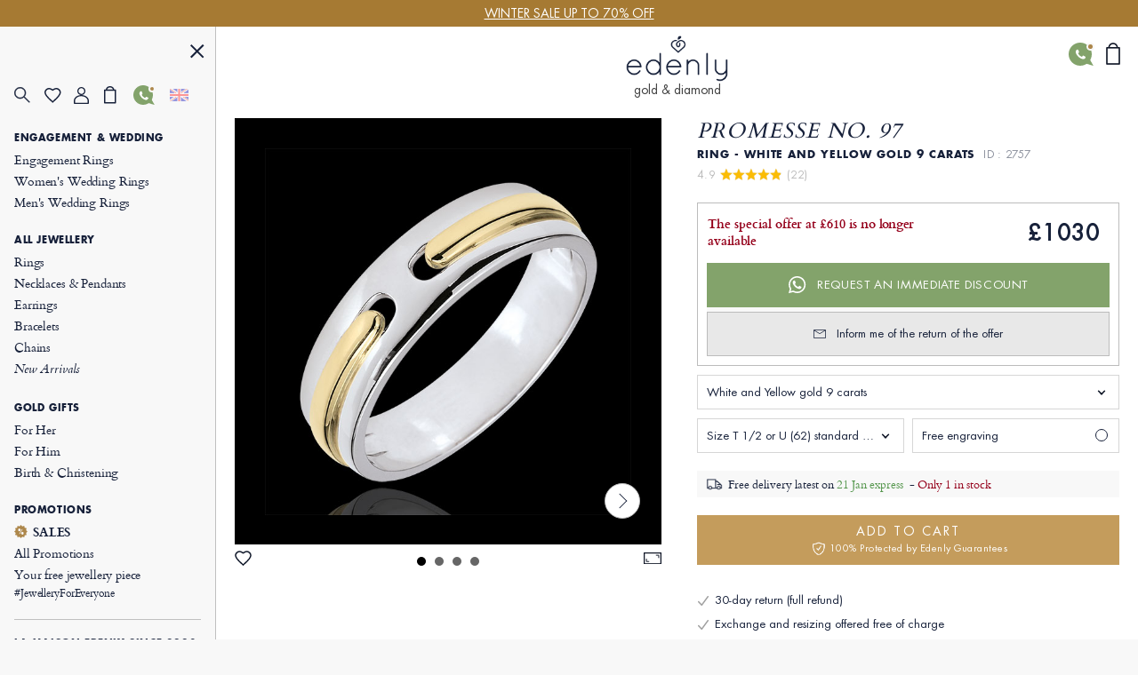

--- FILE ---
content_type: image/svg+xml
request_url: https://en.edenly.com/img/contact-env.svg
body_size: 114
content:
<svg width="14" height="10" viewBox="0 0 14 10" fill="none" xmlns="http://www.w3.org/2000/svg">
<path d="M1.25689 10C0.898593 10 0.599667 9.89 0.360111 9.67C0.120556 9.45 0.000518519 9.17524 0 8.84571V1.15429C0 0.825238 0.120037 0.550714 0.360111 0.330714C0.600185 0.110714 0.898852 0.00047619 1.25611 0H12.7439C13.1017 0 13.4003 0.110238 13.6399 0.330714C13.8794 0.55119 13.9995 0.825714 14 1.15429V8.84643C14 9.175 13.88 9.44952 13.6399 9.67C13.3998 9.89048 13.1011 10.0005 12.7439 10H1.25689ZM7 5.08286L0.777778 1.34643V8.84643C0.777778 8.97452 0.82263 9.07976 0.912333 9.16214C1.00204 9.24452 1.11689 9.28571 1.25689 9.28571H12.7439C12.8834 9.28571 12.998 9.24452 13.0877 9.16214C13.1774 9.07976 13.2222 8.97429 13.2222 8.84571V1.34571L7 5.08286ZM7 4.28571L12.9827 0.714286H1.01733L7 4.28571ZM0.777778 1.34643V0.714286V8.84643C0.777778 8.97452 0.82263 9.07976 0.912333 9.16214C1.00204 9.24452 1.11689 9.28571 1.25689 9.28571H0.777778V1.34643Z" fill="#17213A"/>
</svg>
